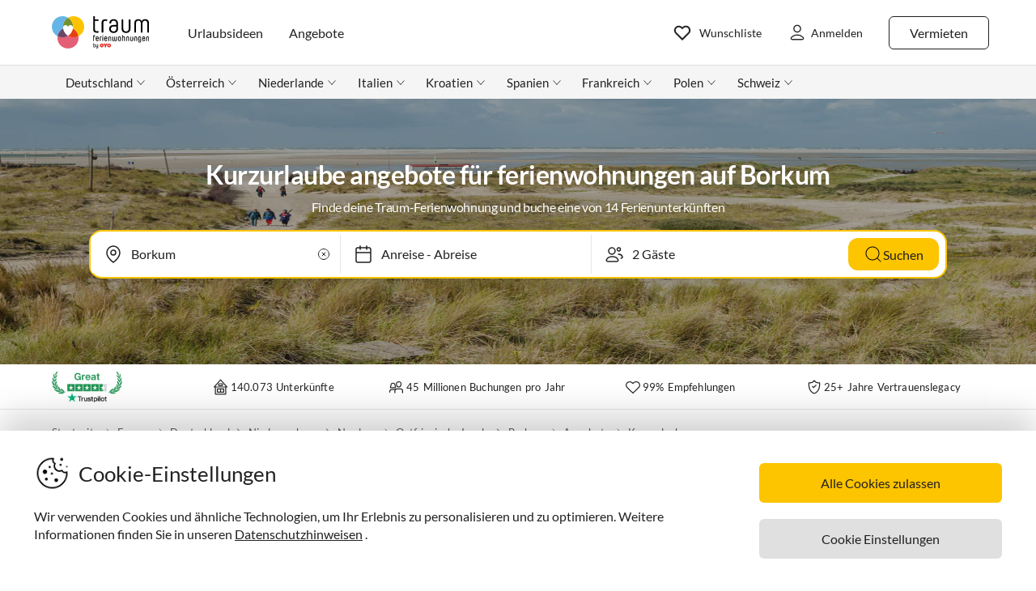

--- FILE ---
content_type: image/svg+xml
request_url: https://storage.googleapis.com/cms-production-bucket/instagram_instagram_0fb616237b_846ba8f5f8/instagram_instagram_0fb616237b_instagram_instagram_0fb616237b_846ba8f5f8.svg
body_size: 1011
content:
<svg height="32" viewBox="0 0 32 32" width="32" xmlns="http://www.w3.org/2000/svg"><path d="m16 7.729c-4.532 0-8.207 3.674-8.207 8.207s3.674 8.207 8.207 8.207c4.532 0 8.206-3.674 8.206-8.207-.009-4.529-3.678-8.197-8.206-8.207h-.001zm0 13.464c-2.904 0-5.257-2.354-5.257-5.257s2.354-5.257 5.257-5.257c2.904 0 5.257 2.354 5.257 5.257-.013 2.898-2.359 5.244-5.256 5.257zm10.386-13.656c0 1.027-.832 1.859-1.859 1.859s-1.859-.832-1.859-1.859.832-1.859 1.859-1.859 1.859.832 1.859 1.859zm2.949-4.808c-1.648-1.628-3.915-2.634-6.416-2.634-.111 0-.222.002-.332.006h.016-13.207c-5.578 0-9.296 3.719-9.296 9.296v13.144c-.004.101-.006.22-.006.34 0 2.546 1.031 4.851 2.699 6.52 1.665 1.552 3.907 2.505 6.372 2.505.104 0 .208-.002.311-.005h-.015 13.079c.094.003.205.005.316.005 2.478 0 4.734-.952 6.422-2.511l-.006.006c1.629-1.655 2.635-3.929 2.635-6.437 0-.127-.003-.252-.008-.378l.001.018v-13.207c.003-.088.005-.191.005-.294 0-2.476-.979-4.724-2.572-6.377l.003.003zm-.256 19.875c.003.066.004.144.004.222 0 1.744-.713 3.322-1.863 4.457l-.001.001c-1.165 1.038-2.709 1.673-4.402 1.673-.098 0-.195-.002-.292-.006h.014-13.079c-.083.004-.181.006-.278.006-1.692 0-3.237-.634-4.408-1.679l.007.006c-1.078-1.149-1.74-2.7-1.74-4.405 0-.119.003-.238.01-.355l-.001.016v-13.144c-.004-.089-.007-.194-.007-.299 0-1.697.662-3.24 1.741-4.385l-.003.003c1.15-1.039 2.682-1.675 4.363-1.675.112 0 .223.003.333.008l-.015-.001h13.207c.089-.004.194-.007.299-.007 1.697 0 3.24.662 4.385 1.741l-.003-.003c1.074 1.172 1.733 2.741 1.733 4.464 0 .054-.001.107-.002.16v-.008 13.207z"/></svg>

--- FILE ---
content_type: application/javascript; charset=utf-8
request_url: https://www.traum-ferienwohnungen.de/guest-website-frontend@v1-12-45/_next/static/chunks/2385-8279f7a432b9930c8f26.js
body_size: 14635
content:
"use strict";(self.webpackChunk_N_E=self.webpackChunk_N_E||[]).push([[2385],{27299:function(e,n,t){t.d(n,{Z:function(){return u}});var r=t(92809),i=t(10219),o=(t(67294),t(5152)),a=t(85893),c=["children"];function l(e,n){var t=Object.keys(e);if(Object.getOwnPropertySymbols){var r=Object.getOwnPropertySymbols(e);n&&(r=r.filter((function(n){return Object.getOwnPropertyDescriptor(e,n).enumerable}))),t.push.apply(t,r)}return t}function s(e){for(var n=1;n<arguments.length;n++){var t=null!=arguments[n]?arguments[n]:{};n%2?l(Object(t),!0).forEach((function(n){(0,r.Z)(e,n,t[n])})):Object.getOwnPropertyDescriptors?Object.defineProperties(e,Object.getOwnPropertyDescriptors(t)):l(Object(t)).forEach((function(n){Object.defineProperty(e,n,Object.getOwnPropertyDescriptor(t,n))}))}return e}var d=(0,o.default)((function(){return t.e(8456).then(t.t.bind(t,38456,23))}),{ssr:!0,loading:function(){return(0,a.jsx)("div",{children:"..."})},loadableGenerated:{webpack:function(){return[38456]},modules:["../components/app-components/dynamic-components/dynamic-markdown.tsx -> react-markdown"]}});function u(e){var n=e.children,t=(0,i.Z)(e,c);return(0,a.jsx)(d,s(s({},t),{},{children:n}))}},71810:function(e,n,t){t.d(n,{Q:function(){return c},x:function(){return l}});var r=t(85731),i="/assets/images/hero/home-hero-desktop.jpg",o="/assets/images/hero/home-hero-mobile.jpg",a="/assets/images/hero/default.jpg",c={smallMobile:(0,r.bv)("".concat(o,"?imwidth=320")),mobile:(0,r.bv)("".concat(o,"?imwidth=420")),tablet:(0,r.bv)("".concat(i,"?imwidth=760")),desktop:(0,r.bv)("".concat(i,"?imwidth=1024")),wideScreen:(0,r.bv)("".concat(i,"?imwidth=1200"))},l={smallMobile:(0,r.bv)("".concat(a,"?imwidth=320")),mobile:(0,r.bv)("".concat(a,"?imwidth=420")),tablet:(0,r.bv)("".concat(a,"?imwidth=760")),desktop:(0,r.bv)("".concat(a,"?imwidth=1024")),wideScreen:(0,r.bv)("".concat(a,"?imwidth=1200"))}},42441:function(e,n,t){t.d(n,{Z:function(){return re}});var r=t(67294),i=t(68721),o=t(11163),a=t(73266);var c=t(92809),l=t(30266),s=t(809),d=t.n(s),u=t(91288),m=t(3406),h=u.ZP.div.withConfig({displayName:"styles__SearchbarContainer",componentId:"sc-d2pvfy-0"})(["display:",";background-color:",";flex:1;max-height:4rem;height:4rem;width:85%;max-width:81.7rem;border-radius:1rem;box-shadow:0 0.375rem 1rem ",";justify-content:center;align-items:center;border:0.125rem solid ",";@media only screen and (max-width:","px){padding:0.5rem 0 0 0;max-height:fit-content;margin-bottom:0.7rem;width:100%;border:1px solid #d3d3d3;scroll-margin-top:70px;}"],(function(e){return e.theme.style.display.flex}),(function(e){return e.theme.colors.white}),(function(e){return e.theme.colors.tfwBlackOpacity10}),(function(e){return e.theme.colors.tfwYellow}),m.ai.max),p=u.ZP.div.withConfig({displayName:"styles__SearchbarContent",componentId:"sc-d2pvfy-1"})(["position:relative;display:flex;flex-direction:column;width:100%;max-width:",";align-items:center;padding:0 0.375rem;@media only screen and (min-width:","px){flex-direction:row;gap:0.5rem;padding:0;}"],(function(e){return e.maxWidth||"100%"}),m.ai.max),f=u.ZP.button.withConfig({displayName:"styles__SearchButton",componentId:"sc-d2pvfy-2"})(["display:none;align-items:center;justify-content:center;gap:0.5rem;padding:",";background-color:",";border:none;border-radius:0.75rem;cursor:pointer;font-weight:",";font-size:",";color:",";white-space:nowrap;margin:",";min-width:7rem;min-height:2.5rem;@media only screen and (min-width:","px){display:flex;}span{display:none;}@media only screen and (min-width:1024px){span{display:inline;}}&:disabled{opacity:0.6;cursor:not-allowed;}&:hover:not(:disabled){background-color:",";}svg{width:1.5rem;height:1.5rem;}"],(function(e){return e.padding||"".concat(e.theme.spacing.small," ").concat(e.theme.spacing.large)}),(function(e){return e.theme.colors.tfwYellow}),(function(e){return e.theme.typography.font.weight.semiBold}),(function(e){return e.theme.typography.font.size.medium}),(function(e){return e.theme.colors.tfwBlack87}),(function(e){return e.showMainSearchBar?"0.5rem":"0"}),m.ai.max,(function(e){return e.theme.colors.tfwYellowDark})),g=u.ZP.button.withConfig({displayName:"styles__SubmitButton",componentId:"sc-d2pvfy-3"})(["display:flex;align-self:stretch;padding:",";background-color:",";border:none;border-radius:0.5rem;cursor:pointer;font-weight:",";font-size:",";color:",";justify-content:center;align-items:center;margin:0.75rem 0.5625rem;@media only screen and (min-width:","px){display:none;}&:disabled{opacity:0.6;cursor:not-allowed;}&:hover:not(:disabled){background-color:",";}"],(function(e){return e.theme.spacing.medium}),(function(e){return e.theme.colors.tfwYellow}),(function(e){return e.theme.typography.font.weight.semiBold}),(function(e){return e.theme.typography.font.size.medium}),(function(e){return e.theme.colors.tfwBlack87}),m.ai.max,(function(e){return e.theme.colors.tfwYellowDark})),y=u.ZP.div.withConfig({displayName:"styles__StickyContainer",componentId:"sc-d2pvfy-4"})(["display:flex;flex-direction:row;background-color:",";position:fixed;top:0;left:0;right:0;z-index:999;align-items:center;justify-content:center;margin:0 auto;padding:"," ",";box-shadow:0 0.5rem 1rem ",";"],(function(e){return e.theme.colors.white}),(function(e){return e.theme.spacing.medium}),(function(e){return e.theme.spacing.medium}),(function(e){return e.theme.colors.tfwBlackOpacity10})),w=u.ZP.div.withConfig({displayName:"styles__StickySearchbarContainer",componentId:"sc-d2pvfy-5"})(["display:flex;flex-direction:row;gap:2rem;align-items:center;justify-content:space-between;width:100%;max-width:1200px;"]),v=u.ZP.div.withConfig({displayName:"styles__Spinner",componentId:"sc-d2pvfy-6"})(["width:1.25rem;height:1.25rem;border:0.125rem solid ",";border-top-color:transparent;border-radius:50%;animation:spin 0.6s linear infinite;@keyframes spin{to{transform:rotate(360deg);}}"],(function(e){return e.theme.colors.tfwBlack87})),b=t(34515),x=t(33293),C=t(71943),k=t(11423),j=t(95493),O=t(78257),_=t(49226),P=t(26413),I=t(97124),S=t(96558),Z=t(85731),L=t(63555),D=t(31197),M=t(20385),N=t(62192),q=t(23279),E=t.n(q),R=t(15927),z=t(62786),T=t(58606),A=t(74209);var B=t(31496),W=t(85893);function H(e,n){var t=Object.keys(e);if(Object.getOwnPropertySymbols){var r=Object.getOwnPropertySymbols(e);n&&(r=r.filter((function(n){return Object.getOwnPropertyDescriptor(e,n).enumerable}))),t.push.apply(t,r)}return t}function V(e){for(var n=1;n<arguments.length;n++){var t=null!=arguments[n]?arguments[n]:{};n%2?H(Object(t),!0).forEach((function(n){(0,c.Z)(e,n,t[n])})):Object.getOwnPropertyDescriptors?Object.defineProperties(e,Object.getOwnPropertyDescriptors(t)):H(Object(t)).forEach((function(n){Object.defineProperty(e,n,Object.getOwnPropertyDescriptor(t,n))}))}return e}var F=function(e){return(0,W.jsx)("svg",V(V({},e),{},{children:(0,W.jsx)("path",{fillRule:"evenodd",clipRule:"evenodd",d:"M11 3.5C6.85786 3.5 3.5 6.85786 3.5 11C3.5 15.1421 6.85786 18.5 11 18.5C13.0368 18.5 14.8839 17.6881 16.2354 16.3703C16.253 16.3443 16.2734 16.3195 16.2964 16.2964C16.3195 16.2734 16.3443 16.253 16.3703 16.2354C17.6881 14.8839 18.5 13.0368 18.5 11C18.5 6.85786 15.1421 3.5 11 3.5ZM17.3536 16.6465C18.6889 15.1451 19.5 13.1673 19.5 11C19.5 6.30558 15.6944 2.5 11 2.5C6.30558 2.5 2.5 6.30558 2.5 11C2.5 15.6944 6.30558 19.5 11 19.5C13.1673 19.5 15.1451 18.6889 16.6465 17.3536L20.6464 21.3536C20.8417 21.5488 21.1583 21.5488 21.3536 21.3536C21.5488 21.1583 21.5488 20.8417 21.3536 20.6464L17.3536 16.6465Z"})}))};F.defaultProps={width:"24",height:"24",viewBox:"0 0 24 24",fill:"#000000",xmlns:"http://www.w3.org/2000/svg"};var $,G=function(e){var n=e.location,t=e.arrivalDate,i=e.departureDate,o=e.adultsCount,a=e.childrenCount,c=e.onLocationChange,s=e.onArrivalDateChange,m=e.onDepartureDateChange,q=e.onAdultsCountChange,H=e.onChildrenCountChange,V=e.petsAllowed,$=void 0!==V&&V,G=e.isSticky,J=void 0!==G&&G,U=e.logo,K=e.maxWidth,Y=e.showMainSearchBar,Q=void 0!==Y&&Y,X=(0,_.I0)(),ee=(0,P.a)().getSearchUrl,ne=(0,b.$)().t,te=(0,r.useContext)(u.Ni),re=function(e){var n=e.location,t=e.arrivalDate,i=e.departureDate,o=e.adultsCount,a=e.childrenCount,c=e.onLocationChange,s=e.onArrivalDateChange,u=e.onDepartureDateChange,m=e.onAdultsCountChange,h=e.onChildrenCountChange,p=(0,R.y)(!1),f=p.isOpen,g=p.onOpen,y=p.onClose,w=(0,R.y)(!1),v=w.isOpen,b=w.onOpen,x=w.onClose,C=(0,R.y)(!1),k=C.isOpen,O=C.onOpen,_=C.onClose,I=(0,r.useState)(""),S=I[0],L=I[1],D=(0,r.useState)(!1),N=D[0],q=D[1],B=(0,T.a)().format,W=(0,P.a)().getSearchUrl,H=(0,r.useState)(n.search),V=H[0],F=H[1],$=(0,r.useMemo)((function(){return E()((function(e,n){c(n.search!==e?{regionId:null,search:e}:n)}),150)}),[c]);(0,r.useEffect)((function(){return function(){$.cancel()}}),[$]),(0,r.useEffect)((function(){F(n.search)}),[n.search]);var G=(0,r.useCallback)((function(){L(""),(0,A.c)((function(){g()}))}),[g]),J=(0,r.useCallback)((function(e){F(e),$(e,n)}),[n,$]),U=(0,r.useCallback)((function(e){J(e),y(),t&&i||b()}),[J,t,i,y,b]),K=(0,r.useCallback)((function(e){c({search:e.title,regionId:e.regionId}),t&&i||b()}),[t,i,c,b]),Y=(0,r.useCallback)(function(){var e=(0,l.Z)(d().mark((function e(t){var r,i,o,a,l,p;return d().wrap((function(e){for(;;)switch(e.prev=e.next){case 0:return r=t.search,i=t.arrival,o=t.departure,a=t.adults,l=t.children,q(!0),c({regionId:null,search:r}),s(i),u(o),m(a),h(l),e.prev=7,e.next=10,W((0,M.l$)(window.location.href),{regionId:n.regionId,search:r,arrival:(0,Z.vE)(i),departure:(0,Z.vE)(o),adults:a,children:l});case 10:p=e.sent,q(!1),window.location.href="".concat(window.location.origin).concat(p),e.next=19;break;case 15:e.prev=15,e.t0=e.catch(7),q(!1),console.error("Search URL generation failed:",e.t0);case 19:case"end":return e.stop()}}),e,null,[[7,15]])})));return function(n){return e.apply(this,arguments)}}(),[c,s,u,m,h,n.regionId,W]),Q=(0,r.useCallback)((function(e,n){e&&setTimeout((function(){var t=B(e,"dd.MM.yyyy"),r=B(e,"yyyy-MM-dd");j.Z.trackEvent({event:"datepicker_select",eventScope:"dates[form_date_from]",eventValue:t}),j.Z.trackEvent({action:"searchbox_add_arrival",category:"searchbox",label:r}),n&&j.Z.trackEvent({eventAction:"entered_arrival_and_departure",eventLabel:"tbd"})}),0)}),[B]),X=(0,r.useCallback)((function(e,n){n&&setTimeout((function(){var t=B(n,"dd.MM.yyyy"),r=B(n,"yyyy-MM-dd");j.Z.trackEvent({event:"datepicker_select",eventScope:"dates[form_date_to]",eventValue:t}),j.Z.trackEvent({action:"searchbox_add_departure",category:"searchbox",label:r}),e&&j.Z.trackEvent({eventAction:"entered_arrival_and_departure",eventLabel:"tbd"})}),0)}),[B]),ee=(0,r.useCallback)((function(e){u(e),X(t,e),e&&x()}),[t,u,X,x]),ne=(0,r.useCallback)((function(){k||j.Z.trackEvent({event:z.N.searchBarSection.CLICK_PERS_FILTER,eventLabel:"searchbar"}),O()}),[k,O]),te=(0,r.useCallback)((function(){k&&j.Z.trackEvent({event:z.N.searchBarSection.SENT_PERS_FILTER,eventLabel:"searchbar",eventValue:"adults=".concat(o," kids=").concat(a)}),_()}),[k,o,a,_]);return{isLocationPickerOpen:f,isDatePickerOpen:v,isGuestPickerOpen:k,onLocationPickerClose:y,onDatePickerClose:x,onGuestPickerClose:_,onLocationPickerOpen:g,onDatePickerOpen:b,onGuestPickerOpen:O,locationPickerError:S,setLocationPickerError:L,isSubmitting:N,setIsSubmitting:q,localSearch:V,handleLocationPickerOpen:G,handleLocationInputChange:J,handleLocationInputSelect:U,handleLocationItemSelect:K,handleHistoryItemSelect:Y,handleGuestPickerOpen:ne,handleGuestPickerClose:te,trackArrivalDateChange:Q,trackDepartureDateChange:X,handleDepartureDateChange:ee}}({location:n,arrivalDate:t,departureDate:i,adultsCount:o,childrenCount:a,onLocationChange:c,onArrivalDateChange:s,onDepartureDateChange:m,onAdultsCountChange:q,onChildrenCountChange:H}),ie=re.isLocationPickerOpen,oe=re.isDatePickerOpen,ae=re.isGuestPickerOpen,ce=re.onLocationPickerClose,le=re.onDatePickerClose,se=re.onDatePickerOpen,de=re.locationPickerError,ue=re.setLocationPickerError,me=re.isSubmitting,he=re.setIsSubmitting,pe=re.handleLocationPickerOpen,fe=re.handleLocationInputChange,ge=re.handleLocationInputSelect,ye=re.handleLocationItemSelect,we=re.handleHistoryItemSelect,ve=re.handleGuestPickerOpen,be=re.handleGuestPickerClose,xe=re.trackArrivalDateChange,Ce=re.trackDepartureDateChange,ke=re.handleDepartureDateChange,je=re.localSearch,Oe=(0,r.useCallback)((0,l.Z)(d().mark((function e(){var r,c,l;return d().wrap((function(e){for(;;)switch(e.prev=e.next){case 0:if(""!==n.search.trim()){e.next=3;break}return ue(ne("locationPickerError")),e.abrupt("return");case 3:return he(!0),r=(0,Z.vE)(t),c=(0,Z.vE)(i),j.Z.trackEvent({action:L.mt.searchSection.searchBox.CLICK_SEARCH,category:D.xE.searchSection.SEARCH_BOX,label:n.search,ga_custom_param_arrival:r,ga_custom_param_departure:c,ga_custom_param_person:o+a}),j.Z.trackEvent({event:L.mt.searchSection.searchBox.SEARCH,eventValue:n.search}),(0,A.c)((function(){X((0,I.c)((0,S.fV)(t,i,o,a,n.search))),(0,N.Z)(r,c,o,a,n.search)})),e.prev=9,e.next=12,ee((0,M.l$)(window.location.href),{regionId:n.regionId,search:n.search,arrival:r,departure:c,adults:o,children:a});case 12:l=e.sent,he(!1),window.location.href="".concat(window.location.origin).concat(l),e.next=21;break;case 17:e.prev=17,e.t0=e.catch(9),he(!1),console.error("Search URL generation failed:",e.t0);case 21:case"end":return e.stop()}}),e,null,[[9,17]])}))),[n,t,i,o,a,X,ee,ne,he,ue]),_e=(0,W.jsx)(h,{children:(0,W.jsxs)(p,{maxWidth:K,children:[(0,W.jsx)(k.Z,{isOpen:ie,onOpen:pe,onClose:ce,locationInput:je,onLocationInputChange:fe,onLocationInputSelect:ge,onLocationItemSelect:ye,onHistoryItemSelect:we,error:de,mode:O.w.WIDGET,border:Q?"border-right: ".concat(te.typography.border.width.xxxThin," solid ").concat(te.colors.tfwBlackOpacity10,";\n                               @media only screen and (max-width: 767px) {\n                                   border-right: none;\n                                   border-bottom: ").concat(te.typography.border.width.xxxThin," dotted ").concat(te.colors.tfwBlackOpacity10,";\n                               }"):"@media only screen and (max-width: 767px) {\n                                   border-bottom: ".concat(te.typography.border.width.xxxThin," dotted ").concat(te.colors.tfwBlackOpacity10,";\n                               }")}),(0,W.jsx)(C.Z,{isOpen:oe,onOpen:se,onClose:le,startDate:t,endDate:i,onStartDateChange:s,onEndDateChange:ke,trackStartDateChange:xe,trackEndDateChange:Ce,showInputInModal:!0,border:Q?"border-right: ".concat(te.typography.border.width.xxxThin," solid ").concat(te.colors.tfwBlackOpacity10,";\n                               @media only screen and (max-width: 767px) {\n                                   border-right: none;\n                                   border-bottom: ").concat(te.typography.border.width.xxxThin," dotted ").concat(te.colors.tfwBlackOpacity10,";\n                               }"):"@media only screen and (max-width: 767px) {\n                                   border-bottom: ".concat(te.typography.border.width.xxxThin," dotted ").concat(te.colors.tfwBlackOpacity10,";\n                               }")}),(0,W.jsx)(x.Z,{isOpen:ae,onOpen:ve,onClose:be,adultsCount:o,childrenCount:a,onAdultsCountChange:q,onChildrenCountChange:H,petsAllowed:$,showInputInModal:!0,border:Q?"border: none;":void 0}),(0,W.jsx)(f,{padding:te.spacing.xSmall+" "+te.spacing.medium,onClick:Oe,showMainSearchBar:Q,disabled:me,children:me?(0,W.jsx)(v,{}):(0,W.jsxs)(W.Fragment,{children:[(0,W.jsx)(F,{alt:ne("search")}),(0,W.jsx)("span",{children:ne("search")})]})}),(0,W.jsx)(g,{onClick:Oe,disabled:me,children:me?(0,W.jsx)(v,{}):ne("searchButtonText")})]})});return J?(0,W.jsx)(y,{children:(0,W.jsxs)(w,{children:[!!U&&(0,W.jsx)(B.Z,{logo:U}),_e]})}):_e},J=(0,r.memo)(G),U=function(e){var n=e.initialLocation,t=e.logo,i=e.isSticky,c=e.showMainSearchBar,l=void 0===c||c,s=e.petsAllowed,d=void 0!==s&&s,u=function(e){var n=e.query,t=e.location,i=void 0===t?"":t,o=(0,a.Z)({query:n,location:i}),c=o.searchbar,l=o.updateSearchbar,s=(0,r.useMemo)((function(){return{regionId:null,search:c.location}}),[c.location]),d=(0,r.useCallback)((function(e){return l("location",e.search)}),[l]),u=(0,r.useCallback)((function(e){return l("arrival",e)}),[l]),m=(0,r.useCallback)((function(e){return l("departure",e)}),[l]),h=(0,r.useCallback)((function(e){return l("adults",e)}),[l]),p=(0,r.useCallback)((function(e){return l("kids",e)}),[l]);return{searchbar:c,locationValue:s,onLocationChange:d,onArrivalDateChange:u,onDepartureDateChange:m,onAdultsCountChange:h,onChildrenCountChange:p}}({query:(0,o.useRouter)().query,location:n}),m=u.searchbar,h=u.locationValue,p=u.onLocationChange,f=u.onArrivalDateChange,g=u.onDepartureDateChange,y=u.onAdultsCountChange,w=u.onChildrenCountChange;return(0,W.jsx)(J,{location:h,arrivalDate:m.arrival,departureDate:m.departure,adultsCount:m.adults,childrenCount:m.kids,onLocationChange:p,onArrivalDateChange:f,onDepartureDateChange:g,onAdultsCountChange:y,onChildrenCountChange:w,petsAllowed:d,showMainSearchBar:l,isSticky:i,logo:t})},K=(0,r.memo)(U),Y=u.ZP.section.withConfig({displayName:"styles__Container",componentId:"sc-1ueeau2-0"})(["width:100%;background-repeat:no-repeat;background-position:top center;background-size:100% 67%;@media only screen and (max-width:479px){","}@media only screen and (min-width:480px) and (max-width:","px){","}@media only screen and (min-width:","px) and (max-width:","px){background-size:100% 100%;height:20rem;","}@media only screen and (min-width:","px) and (max-width:","px){background-size:100% 100%;height:20.5rem;","}@media only screen and (min-width:","px){background-size:100% 100%;height:20.5rem;","}"],(function(e){var n=e.backgroundImages,t=e.hasOverlay;return n.smallMobile&&(0,u.iv)(["background-image:",";"],t?"linear-gradient(rgba(33, 33, 33, 0.4), rgba(33, 33, 33, 0.4)), linear-gradient(to bottom, transparent 0%, transparent 75%, rgba(255, 255, 255, 0.8) 100%), url('".concat(n.smallMobile,"')"):"linear-gradient(to bottom, transparent 0%, transparent 75%, rgba(255, 255, 255, 0.8) 100%), url('".concat(n.smallMobile,"')"))}),m.ai.max,(function(e){var n=e.backgroundImages,t=e.hasOverlay;return n.mobile&&(0,u.iv)(["background-image:",";"],t?"linear-gradient(rgba(33, 33, 33, 0.4), rgba(33, 33, 33, 0.4)), linear-gradient(to bottom, transparent 0%, transparent 75%, rgba(255, 255, 255, 0.8) 100%), url('".concat(n.mobile,"')"):"linear-gradient(to bottom, transparent 0%, transparent 75%, rgba(255, 255, 255, 0.8) 100%), url('".concat(n.mobile,"')"))}),m.Mq.min,m.Mq.max,(function(e){var n=e.backgroundImages,t=e.hasOverlay;return n.tablet&&(0,u.iv)(["background-image:",";"],t?"linear-gradient(rgba(33, 33, 33, 0.4), rgba(33, 33, 33, 0.4)), url('".concat(n.tablet,"')"):"url('".concat(n.tablet,"')"))}),m.gv.min,(null!==($=null===m.oW||void 0===m.oW?void 0:m.oW.min)&&void 0!==$?$:1276)-1,(function(e){var n=e.backgroundImages,t=e.hasOverlay;return n.desktop&&(0,u.iv)(["background-image:",";"],t?"linear-gradient(rgba(33, 33, 33, 0.4), rgba(33, 33, 33, 0.4)), url('".concat(n.desktop,"')"):"url('".concat(n.desktop,"')"))}),m.oW.min,(function(e){var n=e.backgroundImages,t=e.hasOverlay;return n.wideScreen&&(0,u.iv)(["background-image:",";"],t?"linear-gradient(rgba(33, 33, 33, 0.4), rgba(33, 33, 33, 0.4)), url('".concat(n.wideScreen,"')"):"url('".concat(n.wideScreen,"')"))})),Q=u.ZP.div.withConfig({displayName:"styles__ContentWrapper",componentId:"sc-1ueeau2-1"})(["position:relative;display:flex;flex:1;flex-direction:column;width:100%;align-items:center;padding:0 1rem;line-height:1.6;@media only screen and (max-width:","px){align-items:center;}@media only screen and (min-width:","px){top:1.875rem;padding:0.625rem 1rem;bottom:3rem;justify-content:",";}@media only screen and (min-width:","px){top:4rem;}"],m.ai.max,m.Mq.min,(function(e){return e.theme.style.justifyContent.center}),m.gv.min),X=u.ZP.span.withConfig({displayName:"styles__SubtitleWrapper",componentId:"sc-1ueeau2-2"})(["display:block;text-align:center;width:100%;font-family:",";font-size:1rem;color:",";line-height:1.5rem;margin-bottom:",";@media (min-width:","px){padding:0 1.5rem;font-feature-settings:'ordn' on;}@media (min-width:","px){max-width:61.875rem;margin:0 1.875rem 1rem;letter-spacing:-0.021875rem;}@media (max-width:","px){text-align:center;}"],(function(e){return e.theme.typography.font.family.lato}),(function(e){var n=e.theme;return e.textColor||n.colors.tfwBlack87}),(function(e){return e.theme.spacing.large}),m.Mq.min,m.gv.min,m.ai.max),ee=u.ZP.h1.withConfig({displayName:"styles__TitleWrapper",componentId:"sc-1ueeau2-3"})(["display:block;text-align:center;width:100%;margin-top:",";margin-bottom:",";color:",";font-family:",";font-size:2rem;font-weight:600;line-height:1.875rem;@media (min-width:","px){letter-spacing:-0.05rem;width:100%;margin:"," 3.375rem 0.5rem;font-size:2rem;line-height:2.5rem;}@media (min-width:","px){max-width:61.875rem;margin:0 1.875rem 0.5rem;letter-spacing:-0.03125rem;}@media (max-width:","px){text-align:center;font-size:1.25rem;}"],(function(e){return e.theme.spacing.xLarge}),(function(e){return e.theme.spacing.xSmall}),(function(e){var n=e.theme;return e.textColor||n.colors.tfwBlack87}),(function(e){return e.theme.typography.font.family.lato}),m.Mq.min,(function(e){return e.theme.spacing.large}),m.gv.min,m.ai.max),ne=t(77906),te=(0,r.forwardRef)((function(e,n){var t=e.title,o=e.subtitle,a=e.backgroundImages,c=e.logo,l=e.textColor,s=e.hasOverlay,d=e.initialLocation,u=(0,r.useContext)(i.Z),m=u.isDesktop,h=u.isTablet,p=(0,r.useRef)(null),f=(0,ne.o)(p,m||h),g=(0,r.useCallback)((function(e){p.current=e,"function"===typeof n?n(e):n&&(n.current=e)}),[n]);return(0,W.jsx)(Y,{backgroundImages:a,hasOverlay:s,children:(0,W.jsxs)(Q,{ref:g,children:[(0,W.jsx)(ee,{textColor:l,children:t}),(0,W.jsx)(X,{textColor:l,children:o}),(0,W.jsx)(K,{initialLocation:d,isSticky:f,logo:c,showMainSearchBar:!0,petsAllowed:!1})]})})}));te.displayName="CommonHeroSection";var re=(0,r.memo)(te)},58631:function(e,n,t){t.d(n,{p:function(){return g},L:function(){return y}});var r,i,o,a,c,l=t(3406),s=t(96558),d=t(71810),u=null!==(r=null===l.ai||void 0===l.ai?void 0:l.ai.max)&&void 0!==r?r:767,m=null!==(i=null===l.Mq||void 0===l.Mq?void 0:l.Mq.min)&&void 0!==i?i:768,h=null!==(o=null===l.Mq||void 0===l.Mq?void 0:l.Mq.max)&&void 0!==o?o:1023,p=null!==(a=null===l.gv||void 0===l.gv?void 0:l.gv.min)&&void 0!==a?a:1024,f=null!==(c=null===l.oW||void 0===l.oW?void 0:l.oW.min)&&void 0!==c?c:1276,g=function(e){var n,t,r,i,o,a=e.slide;return null!==a&&void 0!==a&&a.image?{smallMobile:null!==(n=(0,s.Jn)("small-mobile",a))&&void 0!==n?n:d.x.smallMobile,mobile:null!==(t=(0,s.Jn)("medium-mobile",a))&&void 0!==t?t:d.x.mobile,tablet:null!==(r=(0,s.Jn)("large-mobile",a))&&void 0!==r?r:d.x.tablet,desktop:null!==(i=(0,s.Jn)("desktop",a))&&void 0!==i?i:d.x.desktop,wideScreen:null!==(o=(0,s.Jn)("wide-screen",a))&&void 0!==o?o:d.x.wideScreen}:d.x},y=function(e){var n=[];return e.smallMobile&&n.push({href:e.smallMobile,fetchpriority:"high",media:"(max-width: 479px)"}),e.mobile&&n.push({href:e.mobile,fetchpriority:"high",media:"(min-width: 480px) and (max-width: ".concat(u,"px)")}),e.tablet&&n.push({href:e.tablet,fetchpriority:"high",media:"(min-width: ".concat(m,"px) and (max-width: ").concat(h,"px)")}),e.desktop&&n.push({href:e.desktop,fetchpriority:"high",media:"(min-width: ".concat(p,"px) and (max-width: ").concat(f-1,"px)")}),e.wideScreen&&n.push({href:e.wideScreen,fetchpriority:"high",media:"(min-width: ".concat(f,"px)")}),n}},99371:function(e,n,t){t.d(n,{_v:function(){return a},JF:function(){return c},Kl:function(){return l}});var r=t(91288),i=t(28777),o=t(3406),a=r.ZP.div.withConfig({displayName:"styles__SliderContainer",componentId:"sc-9vioax-0"})((function(e){var n=e.theme;return(0,r.iv)(["position:relative;max-width:fit-content;margin-top:",";"],n.spacing.xSmall)})),c=(0,r.ZP)(i.sj).withConfig({displayName:"styles__StyledCarouselProvider",componentId:"sc-9vioax-1"})(["width:100%;margin:",";li{list-style:none;}touch-action:pan-y;"],(function(e){var n=e.margin;return n||0})),l=(0,r.ZP)(i.iR).withConfig({displayName:"styles__StyledSlider",componentId:"sc-9vioax-2"})((function(e){var n=e.$transitionTime;return(0,r.iv)(["overflow:hidden;ul{transition:transform ",";transition-timing-function:cubic-bezier(0.645,0.045,0.355,1);will-change:transform;}& .carousel__slider-tray.carousel__slider-tray--horizontal{gap:1rem;padding:0 1rem;@media only screen and (min-width:","px){padding:0;}}"],n?"".concat(n,"s"):"0.5s",o.gv.min)}))},59442:function(e,n,t){t.d(n,{Z:function(){return _}});var r=t(67294),i=t(34515),o=t(92809),a=t(91288),c=t(34245),l=t(3406),s=t(85893);function d(e,n){var t=Object.keys(e);if(Object.getOwnPropertySymbols){var r=Object.getOwnPropertySymbols(e);n&&(r=r.filter((function(n){return Object.getOwnPropertyDescriptor(e,n).enumerable}))),t.push.apply(t,r)}return t}function u(e){for(var n=1;n<arguments.length;n++){var t=null!=arguments[n]?arguments[n]:{};n%2?d(Object(t),!0).forEach((function(n){(0,o.Z)(e,n,t[n])})):Object.getOwnPropertyDescriptors?Object.defineProperties(e,Object.getOwnPropertyDescriptors(t)):d(Object(t)).forEach((function(n){Object.defineProperty(e,n,Object.getOwnPropertyDescriptor(t,n))}))}return e}var m=function(e){return(0,s.jsx)("svg",u(u({},e),{},{children:(0,s.jsx)("path",{d:"m15.993 23.254c-.223 0-.423-.097-.561-.252l-.001-.001-11.5-13c-.113-.13-.182-.302-.182-.489 0-.414.336-.75.75-.75.219 0 .417.094.554.245l.001.001 10.938 12.365 10.938-12.365c.138-.16.342-.261.568-.261.414 0 .75.336.75.75 0 .195-.074.372-.196.505l.001-.001-11.5 13c-.138.155-.338.253-.562.253z"})}))};m.defaultProps={height:"32",viewBox:"0 0 32 32",width:"32",xmlns:"http://www.w3.org/2000/svg"};var h=a.ZP.div.withConfig({displayName:"styles__MegarbarWrapper",componentId:"sc-1xf7h92-0"})(["background-color:#f5f5f5;"]),p=a.ZP.nav.withConfig({displayName:"styles__MegaBarContainer",componentId:"sc-1xf7h92-1"})(["display:none;width:100%;height:2.625rem;background-color:#f5f5f5;align-items:center;border-top:1px solid #e0e0e0;@media (min-width:","px){display:flex;max-width:83rem;margin:0 auto;padding:0 1.8rem;}@media only screen and (min-width:","px){display:flex;max-width:83rem;margin:0 auto;padding:0 4.25rem;}"],l.gv.min,l.oW.min),f=a.ZP.ul.withConfig({displayName:"styles__CountryList",componentId:"sc-1xf7h92-2"})(["display:flex;align-items:center;gap:0.75rem;list-style:none;"]),g=(0,a.ZP)(c.Z).withConfig({displayName:"styles__SeoHref",componentId:"sc-1xf7h92-3"})(["text-decoration:none;"]),y=(0,a.ZP)(m).withConfig({displayName:"styles__ArrowIcon",componentId:"sc-1xf7h92-4"})(["margin-left:0.25rem;transition:transform 0.3s ease;width:0.75rem;height:0.75rem;"]),w=a.ZP.li.withConfig({displayName:"styles__MegaDropdownContainer",componentId:"sc-1xf7h92-5"})(["position:relative;&:nth-child(n + 8){display:none;}&:hover > div:last-child{opacity:1;visibility:visible;transform:translateY(0);}&:hover svg{transform:rotate(180deg);}@media only screen and (min-width:","px){&:nth-child(n + 8){display:list-item;}&:nth-child(n + 10){display:none;}}"],l.oW.min),v=a.ZP.button.withConfig({displayName:"styles__CountryTrigger",componentId:"sc-1xf7h92-6"})((function(e){var n=e.theme;return(0,a.iv)(["cursor:pointer;display:flex;align-items:center;border:none;padding:0.6rem 0.8rem;font-size:1rem;transition:background-color 0.2s ease,color 0.2s ease;border-radius:0.25rem;&:hover{background-color:",";color:",";}"],n.colors.white,n.colors.tfwBlack87)})),b=a.ZP.div.withConfig({displayName:"styles__CountryDropdown",componentId:"sc-1xf7h92-7"})(["position:absolute;top:100%;left:0;transform:translateY(0.625rem);background-color:#fff;box-shadow:0 0.25rem 1.5rem rgba(0,0,0,0.1);border-radius:0.375rem;min-width:15.6rem;z-index:10;opacity:0;visibility:hidden;transition:opacity 0.25s ease,transform 0.25s ease,visibility 0.25s ease;"]),x=a.ZP.h4.withConfig({displayName:"styles__DropdownRegionHeading",componentId:"sc-1xf7h92-8"})(["font-size:1.1rem;font-weight:600;margin:0;padding:1rem 1.5rem 0.5rem;"]),C=a.ZP.ul.withConfig({displayName:"styles__RegionsList",componentId:"sc-1xf7h92-9"})(["display:flex;flex-direction:column;list-style:none;"]),k=a.ZP.li.withConfig({displayName:"styles__RegionItem",componentId:"sc-1xf7h92-10"})((function(e){var n=e.theme;return(0,a.iv)(["font-size:0.95rem;padding:0.65rem 1.5rem;transition:background-color 0.2s ease;a{text-decoration:none;color:inherit;}&:hover{background-color:",";}"],n.colors.tfwBlack12)})),j=a.ZP.span.withConfig({displayName:"styles__CountryName",componentId:"sc-1xf7h92-11"})(["font-weight:500;font-size:0.95rem;"]),O=function(e){var n=e.megabar,t=(0,i.$)().t;return 0===n.countries.length?null:(0,s.jsx)(h,{children:(0,s.jsx)(p,{children:(0,s.jsx)(f,{children:n.countries.map((function(e){return(0,s.jsxs)(w,{children:[(0,s.jsxs)(v,{children:[(0,s.jsx)(g,{href:e.link,children:(0,s.jsx)(j,{children:e.name})}),(0,s.jsx)(y,{})]}),(0,s.jsxs)(b,{children:[(0,s.jsx)(x,{children:t("popularPlaces")}),(0,s.jsx)(C,{children:e.regions.map((function(e){return(0,s.jsx)(g,{href:e.link,children:(0,s.jsx)(k,{children:e.name})},e.name)}))})]})]},"".concat(e.name))}))})})})},_=r.memo(O)},95726:function(e,n,t){t.d(n,{Z:function(){return F}});var r=t(92809),i=t(67294),o=t(50863),a=t(34515),c=t(95493),l=t(81385),s=t(80318),d=t(70131),u={root:null,threshold:.99,triggerOnce:!0},m=t(67142),h=t(81749),p=t(27361),f=t.n(p),g=t(91288),y=t(3406),w=t(34245),v=g.ZP.div.withConfig({displayName:"styles__Container",componentId:"sc-lziqfg-0"})(["margin-top:0.5rem;cursor:pointer;height:100%;border-radius:0.5rem;display:flex;flex-direction:column;"]),b=g.ZP.div.withConfig({displayName:"styles__InnerContainer",componentId:"sc-lziqfg-1"})(["position:",";transition:box-shadow 200ms ease-out;padding:0.75rem;background-color:#f5f5f5;margin-right:1.25rem;height:100%;border-radius:0.5rem;display:flex;flex-direction:column;justify-content:space-between;@media only screen and (min-width:","px){padding:1rem;}@media only screen and (min-width:","px){max-width:23.9375rem;margin-right:0;}"],(function(e){return e.theme.style.position.relative}),y.Mq.min,y.gv.min),x=g.ZP.div.withConfig({displayName:"styles__TopContainer",componentId:"sc-lziqfg-2"})(["display:",";padding-bottom:1rem;border-bottom:1px dotted ",";"],(function(e){return e.theme.style.display.flex}),(function(e){return e.theme.colors.tfwBlackOpacity10})),C=g.ZP.div.withConfig({displayName:"styles__ImageContainer",componentId:"sc-lziqfg-3"})(["height:4.5rem !important;width:4.5rem !important;@media only screen and (min-width:","px){height:7rem !important;width:7rem !important;}img{border-radius:",";}"],y.Mq.min,(function(e){return e.theme.typography.border.radius.small})),k=g.ZP.div.withConfig({displayName:"styles__ApartmentInfoContainer",componentId:"sc-lziqfg-4"})(["display:",";flex-direction:",";margin-right:1rem;font-family:",";flex:1;width:66%;@media only screen and (min-width:","px){justify-content:flex-start;}"],(function(e){return e.theme.style.display.flex}),(function(e){return e.theme.style.flexDirection.column}),(function(e){return e.theme.typography.font.family.lato}),y.Mq.min),j=g.ZP.div.withConfig({displayName:"styles__ApartmentInnerContainer",componentId:"sc-lziqfg-5"})(["display:flex;flex:1;flex-direction:column;justify-content:space-between;"]),O=g.ZP.h3.withConfig({displayName:"styles__ApartmentTitle",componentId:"sc-lziqfg-6"})(["font-family:",";font-size:1rem;font-weight:700;line-height:1.375rem;margin:0.25rem 0 0;color:#282828;display:-webkit-box;-webkit-line-clamp:2;-webkit-box-orient:vertical;overflow:hidden;@media only screen and (min-width:","px){font-size:1.25rem;line-height:1.75rem;}"],(function(e){return e.theme.typography.font.family.lato}),y.Mq.min),_=(0,g.ZP)(w.Z).withConfig({displayName:"styles__RegionSeoHref",componentId:"sc-lziqfg-7"})(["font:inherit;text-decoration:none;color:#5f5f5f;"]),P=(0,g.ZP)(w.Z).withConfig({displayName:"styles__SeoHref",componentId:"sc-lziqfg-8"})(["font:inherit;text-decoration:none;"]),I=g.ZP.div.withConfig({displayName:"styles__IconContainer",componentId:"sc-lziqfg-9"})(["width:1rem;height:1rem;display:flex;justify-content:center;align-items:center;@media only screen and (min-width:","px){height:1.5rem;}"],y.Mq.min),S=g.ZP.span.withConfig({displayName:"styles__ApartmentRegion",componentId:"sc-lziqfg-10"})(["font-family:",";font-weight:500;font-size:0.6875rem;line-height:1rem;color:#5f5f5f;text-transform:uppercase;overflow:hidden;text-overflow:ellipsis;letter-spacing:0.4px;white-space:normal;"],(function(e){return e.theme.typography.font.family.lato})),Z=g.ZP.div.withConfig({displayName:"styles__RatingContainer",componentId:"sc-lziqfg-11"})(["display:flex;margin-top:0.75rem;"]),L=g.ZP.img.withConfig({displayName:"styles__StarIcon",componentId:"sc-lziqfg-12"})(["width:1rem;height:1rem;"]),D=g.ZP.div.withConfig({displayName:"styles__ApartmentRating",componentId:"sc-lziqfg-13"})(["display:flex;align-items:center;font-family:",";font-weight:400;font-size:0.75rem;line-height:1rem;margin-left:0.25rem;white-space:nowrap;overflow:",";text-overflow:ellipsis;"],(function(e){return e.theme.typography.font.family.lato}),(function(e){return e.theme.style.overflow.hidden})),M=g.ZP.div.withConfig({displayName:"styles__ReviewContainer",componentId:"sc-lziqfg-14"})(["flex:1;font-family:",";font-size:0.875rem;font-weight:400;line-height:1.375rem;margin:0.5rem 0;min-height:11rem;max-height:11rem;overflow:hidden;text-overflow:ellipsis;display:-webkit-box;-webkit-line-clamp:9;-webkit-box-orient:vertical;@media only screen and (min-width:","px){font-size:0.875rem;margin:1rem 0 0.5rem;line-height:22px;-webkit-line-clamp:8;}@media only screen and (min-width:","px){margin:0.75rem 0 1rem;}"],(function(e){return e.theme.typography.font.family.lato}),y.Mq.min,y.gv.min),N=g.ZP.p.withConfig({displayName:"styles__ReviewText",componentId:"sc-lziqfg-15"})(["margin:0;display:inline;color:#282828;"]),q=g.ZP.div.withConfig({displayName:"styles__FooterContainer",componentId:"sc-lziqfg-16"})(["display:",";min-height:2.5rem;max-height:2.5rem;justify-content:space-between;@media only screen and (min-width:","px){min-height:2rem;max-height:2rem;}"],(function(e){return e.theme.style.display.flex}),y.Mq.min),E=g.ZP.div.withConfig({displayName:"styles__ReviewerContainer",componentId:"sc-lziqfg-17"})(["font-family:",";display:flex;flex-direction:column;white-space:nowrap;overflow:",";text-overflow:ellipsis;@media only screen and (min-width:","px){width:auto;}"],(function(e){return e.theme.typography.font.family.lato}),(function(e){return e.theme.style.overflow.hidden}),y.Mq.min),R=g.ZP.div.withConfig({displayName:"styles__UserInfo",componentId:"sc-lziqfg-18"})(["font-size:0.875rem;font-weight:600;line-height:1.375rem;padding:0.5rem 0;white-space:nowrap;overflow:",";text-overflow:ellipsis;@media only screen and (min-width:","px){font-size:",";line-height:1.5rem;}"],(function(e){return e.theme.style.overflow.hidden}),y.Mq.min,(function(e){return e.theme.typography.font.size.medium})),z=t(85677),T=t(74209),A=t(85893);function B(e,n){var t=Object.keys(e);if(Object.getOwnPropertySymbols){var r=Object.getOwnPropertySymbols(e);n&&(r=r.filter((function(n){return Object.getOwnPropertyDescriptor(e,n).enumerable}))),t.push.apply(t,r)}return t}function W(e){for(var n=1;n<arguments.length;n++){var t=null!=arguments[n]?arguments[n]:{};n%2?B(Object(t),!0).forEach((function(n){(0,r.Z)(e,n,t[n])})):Object.getOwnPropertyDescriptors?Object.defineProperties(e,Object.getOwnPropertyDescriptors(t)):B(Object(t)).forEach((function(n){Object.defineProperty(e,n,Object.getOwnPropertyDescriptor(t,n))}))}return e}var H=function(e){return(0,A.jsx)("svg",W(W({},e),{},{children:(0,A.jsx)("path",{d:"M8.00004 1.33325L10.06 5.50659L14.6667 6.17992L11.3334 9.42659L12.12 14.0133L8.00004 11.8466L3.88004 14.0133L4.66671 9.42659L1.33337 6.17992L5.94004 5.50659L8.00004 1.33325Z",fill:"#FDC400",stroke:"#FDC400",strokeLinecap:"round",strokeLinejoin:"round"})}))};H.defaultProps={width:"16",height:"15",viewBox:"0 0 16 15",fill:"none",xmlns:"http://www.w3.org/2000/svg"};var V=function(e){var n=e.listing,t=e.requestUrl,r=e.breadcrumbList,p=e.pageName,g=e.sectionName,y=(0,a.$)().t,w=function(e,n,t){var r=(0,d.YD)(u),o=(0,s.Z)(r,2),a=o[0],c=o[1];return(0,i.useEffect)((function(){c&&(0,l.bl)((0,l.JC)(!0,e,n,t))})),{intersectionTargetRef:a,propertyCardClickTracking:(0,i.useCallback)((function(e,n){(0,l.bl)((0,l.JC)(!1,e,n))}),[])}}(n),B=w.propertyCardClickTracking,W=w.intersectionTargetRef,V=f()(n,"href",""),F=f()(n,"seoRegion",{}),$=f()(n,"rating",{}),G=f()(n,"breadcrumbs",[]),J=f()(n,"seoHref",""),U=f()(n,"noCrawl",!1),K=f()(n,"isPremiumTopObject",!1),Y=f()(n,"isTopObject",!1),Q=f()(n,"images",[]),X=Number(f()($,"average",0)).toFixed(1),ee=f()($,"count",0),ne=f()($,"review",null),te=(0,i.useMemo)((function(){var e=f()(ne,"latestRating.contact.firstName",""),n=f()(ne,"latestRating.contact.lastName","");return"".concat(e," ").concat(n).trim()}),[ne]),re=(0,i.useCallback)((function(){var e="string"===typeof V?V:"",r="".concat(p," - ").concat(g),i=(0,l.Wr)(y("traumBaseUrl"),e);(K||Y)&&(i.searchParams.set("from_page",h.sk?(0,m.E)(null!==t&&void 0!==t?t:""):(0,m.E)(window.location.href)),i.searchParams.set("tb","1")),window.open(i.href,"_blank"),(0,T.c)((function(){B(n)})),c.Z.trackClickEvent(r,i.toString())}),[V,y,n,B,K,Y,t,p,g]),ie=(0,i.useMemo)((function(){return(null===r||void 0===r?void 0:r.getLastRegionLink(G,""))||null}),[r,G]),oe=f()(ie,"title")||f()(F,"name",""),ae=f()(ie,"url")||f()(F,"url.url",""),ce=(0,i.useCallback)((function(e){e.stopPropagation()}),[]),le=(0,i.useMemo)((function(){var e=f()(n,"propertyType",""),t=f()(n,"title","");return"".concat(e," ").concat(t).trim()}),[n]),se=f()(Q,"[0]",null);return(0,A.jsx)(v,{ref:W,onClick:re,children:(0,A.jsx)(o.Z,{borderRadius:"0.5rem",cardHeight:"100%",children:(0,A.jsxs)(b,{children:[(0,A.jsxs)(x,{children:[(0,A.jsxs)(k,{children:[(0,A.jsx)(S,{children:(0,A.jsx)(_,{title:oe,href:ae,onClick:ce,children:oe})}),(0,A.jsxs)(j,{children:[(0,A.jsx)(O,{children:(0,A.jsx)(P,{autoRedirect:!1,title:le,href:J,noCrawl:U,onClick:l.B5,children:le})}),X&&(0,A.jsxs)(Z,{children:[(0,A.jsx)(I,{children:(0,A.jsx)(L,{as:H})}),(0,A.jsx)(D,{children:"".concat(X," (").concat(ee," ").concat(y(1===ee?"review":"reviews"),")")})]})]})]}),!!se&&(0,A.jsx)(C,{children:(0,A.jsx)(z.Z,{src:f()(se,"url",""),alt:f()(se,"alt","Property image")})})]}),(0,A.jsx)(M,{children:(null===ne||void 0===ne?void 0:ne.latestRating)&&(0,A.jsx)(N,{children:ne.latestRating.text})}),(0,A.jsx)(q,{children:(0,A.jsx)(E,{children:!!te&&(0,A.jsx)(R,{children:te})})})]})})})},F=(0,i.memo)(V)},82833:function(e,n,t){t.d(n,{Z:function(){return S}});var r=t(92809),i=t(67294),o=t(91288),a=t(3406),c=o.ZP.div.withConfig({displayName:"styles__Container",componentId:"sc-1knwt3j-0"})((function(e){var n=e.theme;return(0,o.iv)(["background:",";width:100%;min-height:3rem;border-bottom:"," "," ",";position:relative;@media only screen and (max-width:","px){border-bottom:0;}@media only screen and (min-width:","px){margin-top:0;}@media only screen and (min-width:","px){width:100vw;margin-left:calc(-50vw + 50%);}"],n.colors.white,n.typography.border.width.xxxThin,n.typography.border.style.solid,n.colors.tfwBlackOpacity10,a.ai.max,a.Mq.min,a.gv.min)})),l=o.ZP.div.withConfig({displayName:"styles__InnerContainer",componentId:"sc-1knwt3j-1"})(["max-width:83rem;margin:0 auto;padding:0.5rem 1rem;@media only screen and (min-width:","px){padding:0.5rem 1.5rem;}@media only screen and (min-width:","px){padding:0.5rem 4rem;}"],a.Mq.min,a.gv.min),s=o.ZP.div.withConfig({displayName:"styles__TrustItemsContainer",componentId:"sc-1knwt3j-2"})((function(e){var n=e.theme;return(0,o.iv)(["display:flex;flex-direction:column;gap:",";align-items:center;justify-content:center;@media only screen and (min-width:","px){flex-direction:row;justify-content:space-evenly;align-items:center;gap:",";}"],n.spacing.medium,a.Mq.min,n.spacing.medium)})),d=o.ZP.div.withConfig({displayName:"styles__TrustItem",componentId:"sc-1knwt3j-3"})((function(e){var n=e.theme,t=e.$isTrustPilotLogo;return(0,o.iv)(["display:flex;align-items:center;gap:",";flex:",";justify-content:center;@media only screen and (max-width:","px){display:",";}@media only screen and (min-width:","px){gap:",";}"],t?"0":n.spacing.small,t?"0 0 auto":"1",a.ai.max,t?"flex":"none",a.gv.min,t?"0":n.spacing.medium)})),u=o.ZP.div.withConfig({displayName:"styles__IconWrapper",componentId:"sc-1knwt3j-4"})((function(e){var n=e.$isTrustPilotLogo;return(0,o.iv)(["display:flex;align-items:center;justify-content:center;width:",";height:",";flex-shrink:0;svg{width:80%;height:",";object-fit:contain;}"," img{height:1.5rem !important;min-height:unset !important;@media only screen and (min-width:","px){height:2.5rem !important;}@media only screen and (min-width:","px){height:2.5rem !important;}}@media only screen and (min-width:","px){width:",";height:",";}@media only screen and (max-width:767px) and (min-width:554px){height:2.25rem !important;img,svg{width:100% !important;height:100% !important;object-fit:contain !important;}}"],n?"7rem":"1.5rem",n?"3.5rem":"1.5rem",n?"60%":"100%",n&&(0,o.iv)(["@media only screen and (max-width:","px){> div{position:unset !important;}}@media only screen and (min-width:","px){margin-right:3.75rem;}"],a.ai.max,a.gv.min),a.Mq.min,a.gv.min,a.Mq.min,n?"5.45rem":"1.5rem",n?"2.44rem":"1.5rem")})),m=(0,o.ZP)(u).withConfig({displayName:"styles__DesktopIconWrapper",componentId:"sc-1knwt3j-5"})(["display:none;@media only screen and (min-width:","px){display:flex;}"],a.Mq.min),h=(0,o.ZP)(u).withConfig({displayName:"styles__MobileIconWrapper",componentId:"sc-1knwt3j-6"})(["display:flex;@media only screen and (min-width:","px){display:none;}"],a.Mq.min),p=o.ZP.div.withConfig({displayName:"styles__TextContent",componentId:"sc-1knwt3j-7"})((function(){return(0,o.iv)(["display:flex;flex-direction:column;gap:0.125rem;text-align:center;@media only screen and (min-width:","px){text-align:left;}"],a.Mq.min)})),f=o.ZP.span.withConfig({displayName:"styles__Label",componentId:"sc-1knwt3j-8"})((function(e){var n=e.theme;return(0,o.iv)(["font-family:",";font-weight:",";font-size:0.875rem;line-height:1.125rem;color:",";word-spacing:0.1em;letter-spacing:0.01em;@media only screen and (min-width:","px){font-size:0.8125rem;line-height:1rem;}@media only screen and (min-width:","px){line-height:1.375rem;}"],n.typography.font.family.lato,n.typography.font.weight.normal,n.colors.tfwBlack87,a.Mq.min,a.gv.min)})),g=t(85677),y=t(34515),w=t(85893),v=function(e){var n,t=e.item,r=(0,y.$)().t,i=(0,y.b)().locale,o=t.id,a=t.icon,c=t.mobileIcon,l=t.translationKey,s=t.number;if(t.isImage)return(0,w.jsxs)(d,{$isTrustPilotLogo:!0,children:[(0,w.jsx)(m,{$isTrustPilotLogo:!0,children:(0,w.jsx)(g.Z,{src:a,alt:o,objectFit:"contain"})}),c&&(0,w.jsx)(h,{$isTrustPilotLogo:!0,children:(0,w.jsx)(g.Z,{src:c,alt:o,objectFit:"cover"})})]});var v=null===s||void 0===s?void 0:s.toLocaleString(i),b=a,x=null!==(n=r(l,{count:null!==v&&void 0!==v?v:"0"}))&&void 0!==n?n:"";return(0,w.jsxs)(d,{children:[(0,w.jsx)(u,{children:(0,w.jsx)(b,{})}),(0,w.jsx)(p,{children:(0,w.jsx)(f,{children:x})})]})},b=(0,i.memo)(v);function x(e,n){var t=Object.keys(e);if(Object.getOwnPropertySymbols){var r=Object.getOwnPropertySymbols(e);n&&(r=r.filter((function(n){return Object.getOwnPropertyDescriptor(e,n).enumerable}))),t.push.apply(t,r)}return t}function C(e){for(var n=1;n<arguments.length;n++){var t=null!=arguments[n]?arguments[n]:{};n%2?x(Object(t),!0).forEach((function(n){(0,r.Z)(e,n,t[n])})):Object.getOwnPropertyDescriptors?Object.defineProperties(e,Object.getOwnPropertyDescriptors(t)):x(Object(t)).forEach((function(n){Object.defineProperty(e,n,Object.getOwnPropertyDescriptor(t,n))}))}return e}var k=function(e){return(0,w.jsxs)("svg",C(C({},e),{},{children:[(0,w.jsx)("path",{d:"M12 1L2 12H22L12 1Z",stroke:"#282828",strokeWidth:"1.5",strokeLinecap:"round",strokeLinejoin:"round"}),(0,w.jsx)("path",{d:"M4 12V23H20V12",stroke:"#282828",strokeWidth:"1.5",strokeLinecap:"round",strokeLinejoin:"round"}),(0,w.jsx)("path",{d:"M7 15V20H17V15H7Z",stroke:"#282828",strokeWidth:"1.5",strokeLinecap:"round",strokeLinejoin:"round"}),(0,w.jsx)("path",{d:"M12 16V19",stroke:"#282828",strokeWidth:"1.5",strokeLinecap:"square"}),(0,w.jsx)("rect",{x:"9",y:"7",width:"6",height:"3",rx:"1",stroke:"#282828",strokeWidth:"1.5",strokeLinejoin:"round"})]}))};k.defaultProps={width:"24",height:"24",viewBox:"0 0 24 24",fill:"none",xmlns:"http://www.w3.org/2000/svg"};var j=function(e){return(0,w.jsxs)("svg",C(C({},e),{},{children:[(0,w.jsx)("path",{d:"M3.97618 8.44451C4.28172 7.01866 5.54178 6 7 6V6C8.45822 6 9.71828 7.01866 10.0238 8.44451L11 13H3L3.97618 8.44451Z",stroke:"#282828",strokeWidth:"1.5",strokeLinecap:"round",strokeLinejoin:"round"}),(0,w.jsx)("path",{d:"M12.4215 7.3721C12.1977 5.58155 13.5939 4 15.3983 4H16.6017C18.4061 4 19.8023 5.58155 19.5785 7.3721L19.3721 9.02317C19.1595 10.7238 17.7139 12 16 12V12C14.2861 12 12.8405 10.7238 12.6279 9.02317L12.4215 7.3721Z",stroke:"#282828",strokeWidth:"1.5",strokeLinecap:"round",strokeLinejoin:"round"}),(0,w.jsx)("path",{d:"M2 20V19C2 17.3431 3.34315 16 5 16H10.5",stroke:"#282828",strokeWidth:"1.5",strokeLinecap:"round",strokeLinejoin:"round"}),(0,w.jsx)("path",{d:"M10 21V18C10 16.3431 11.3431 15 13 15H19C20.6569 15 22 16.3431 22 18V21",stroke:"#282828",strokeWidth:"1.5",strokeLinecap:"round",strokeLinejoin:"round"})]}))};j.defaultProps={width:"24",height:"24",viewBox:"0 0 24 24",fill:"none",xmlns:"http://www.w3.org/2000/svg"};var O=function(e){return(0,w.jsx)("svg",C(C({},e),{},{children:(0,w.jsx)("path",{d:"M20.4578 5.54219C19.9691 5.05327 19.3889 4.66542 18.7503 4.40081C18.1117 4.1362 17.4272 4 16.7359 4C16.0446 4 15.3601 4.1362 14.7215 4.40081C14.0829 4.66542 13.5026 5.05327 13.0139 5.54219L11.9997 6.55639L10.9855 5.54219C9.99842 4.55507 8.6596 4.00051 7.26361 4.00051C5.86761 4.00051 4.52879 4.55507 3.54168 5.54219C2.55456 6.5293 2 7.86812 2 9.26412C2 10.6601 2.55456 11.9989 3.54168 12.9861L4.55588 14.0003L11.9997 21.4441L19.4436 14.0003L20.4578 12.9861C20.9467 12.4974 21.3346 11.9171 21.5992 11.2785C21.8638 10.6399 22 9.95539 22 9.26412C22 8.57285 21.8638 7.88835 21.5992 7.24973C21.3346 6.6111 20.9467 6.03088 20.4578 5.54219V5.54219Z",stroke:"#282828",strokeWidth:"1.5",strokeLinecap:"round",strokeLinejoin:"round"})}))};O.defaultProps={width:"24",height:"24",viewBox:"0 0 24 24",fill:"none",xmlns:"http://www.w3.org/2000/svg"};var _=function(e){return(0,w.jsx)("svg",C(C({},e),{},{children:(0,w.jsx)("path",{d:"M14.6667 9.33333L11.1111 12.8889L9.33333 11.1111M4.07682 5.59853C4.07682 5.59853 9.56209 6.21053 12 2C14.4379 6.21053 19.9232 5.59853 19.9232 5.59853C20.9136 19.8947 12 22 12 22C12 22 3.08643 19.8947 4.07682 5.59853Z",stroke:"#282828",strokeWidth:"1.5",strokeLinecap:"round",strokeLinejoin:"round"})}))};_.defaultProps={width:"24",height:"24",viewBox:"0 0 24 24",fill:"none",xmlns:"http://www.w3.org/2000/svg"};var P=[{id:"trustpilot",icon:"/assets/images/trust-bar/trust-pilot.jpg",mobileIcon:"/assets/images/trust-bar/trust-pilot-mobile.jpg",translationKey:"",number:null,isImage:!0},{id:"accommodations",icon:k,translationKey:"trustbarAccommodations",number:null},{id:"bookings",icon:j,translationKey:"holidaymakerTrustCount",number:45},{id:"recommendations",icon:O,translationKey:"recommendationsText",number:99},{id:"legacy",icon:_,translationKey:"legacyTrust",number:25}],I=function(e){var n=e.trustBar,t=(0,i.useMemo)((function(){return(null===n||void 0===n?void 0:n.totalOnlineListingsCount)||100233}),[null===n||void 0===n?void 0:n.totalOnlineListingsCount]),r=(0,i.useMemo)((function(){return P.map((function(e){return C(C({},e),{},{number:"accommodations"===e.id?t:e.number})}))}),[t]);return(0,w.jsx)(c,{id:"trust-bar",children:(0,w.jsx)(l,{children:(0,w.jsx)(s,{children:r.map((function(e){return(0,w.jsx)(b,{item:e},e.id)}))})})})},S=(0,i.memo)(I)},73266:function(e,n,t){var r=t(92809),i=t(67294),o=t(89990);function a(e,n){var t=Object.keys(e);if(Object.getOwnPropertySymbols){var r=Object.getOwnPropertySymbols(e);n&&(r=r.filter((function(n){return Object.getOwnPropertyDescriptor(e,n).enumerable}))),t.push.apply(t,r)}return t}function c(e){for(var n=1;n<arguments.length;n++){var t=null!=arguments[n]?arguments[n]:{};n%2?a(Object(t),!0).forEach((function(n){(0,r.Z)(e,n,t[n])})):Object.getOwnPropertyDescriptors?Object.defineProperties(e,Object.getOwnPropertyDescriptors(t)):a(Object(t)).forEach((function(n){Object.defineProperty(e,n,Object.getOwnPropertyDescriptor(t,n))}))}return e}var l={adults:2,kids:0,pets:0,arrival:null,departure:null,location:""},s=function(e){return e?e instanceof Date?e:new Date(e):null};n.Z=function(){var e=arguments.length>0&&void 0!==arguments[0]?arguments[0]:{},n=e.location,t=void 0===n?"":n,a=e.query,d=void 0===a?{}:a,u=o.Z.getCookie(o.Z.SEARCH_PARAMS),m=(0,i.useCallback)((function(){var e=u?u.split("|"):[],n=void 0!==d.arrival&&null!==d.arrival,r=void 0!==d.departure&&null!==d.departure,i=void 0!==d.persons;return{arrival:n&&r?s(d.arrival):e.length>=5?s(e[0]):l.arrival,departure:void 0!==d.departure&&null!==d.departure?s(d.departure):n?l.departure:e.length>=5?s(e[1]):l.departure,adults:d.persons&&void 0!==d.kids?Number(d.persons)-Number(d.kids):i?Number(d.persons):e.length>=5&&e[2]?Number(e[2]):l.adults,kids:void 0!==d.kids&&null!==d.kids?Number(d.kids):i?l.kids:e.length>=5&&e[3]?Number(e[3]):l.kids,pets:l.pets,location:void 0!==t&&null!==t&&""!==t?t:e.length>=5?e[4]:l.location}}),[t,d,u]),h=(0,i.useState)(l),p=h[0],f=h[1];(0,i.useEffect)((function(){f(m())}),[d,t,u,m]);var g=(0,i.useCallback)((function(e,n){f((function(t){return c(c({},t),{},(0,r.Z)({},e,"arrival"===e||"departure"===e?s(n):n))}))}),[]);return{searchbar:p,updateSearchbar:g}}},12814:function(e,n,t){t.d(n,{V:function(){return a},H:function(){return l}});var r=t(67294);function i(e,n){var t="undefined"!==typeof Symbol&&e[Symbol.iterator]||e["@@iterator"];if(!t){if(Array.isArray(e)||(t=function(e,n){if(!e)return;if("string"===typeof e)return o(e,n);var t=Object.prototype.toString.call(e).slice(8,-1);"Object"===t&&e.constructor&&(t=e.constructor.name);if("Map"===t||"Set"===t)return Array.from(e);if("Arguments"===t||/^(?:Ui|I)nt(?:8|16|32)(?:Clamped)?Array$/.test(t))return o(e,n)}(e))||n&&e&&"number"===typeof e.length){t&&(e=t);var r=0,i=function(){};return{s:i,n:function(){return r>=e.length?{done:!0}:{done:!1,value:e[r++]}},e:function(e){throw e},f:i}}throw new TypeError("Invalid attempt to iterate non-iterable instance.\nIn order to be iterable, non-array objects must have a [Symbol.iterator]() method.")}var a,c=!0,l=!1;return{s:function(){t=t.call(e)},n:function(){var e=t.next();return c=e.done,e},e:function(e){l=!0,a=e},f:function(){try{c||null==t.return||t.return()}finally{if(l)throw a}}}}function o(e,n){(null==n||n>e.length)&&(n=e.length);for(var t=0,r=new Array(n);t<n;t++)r[t]=e[t];return r}var a=function(e,n){var t=(0,r.useState)(n),o=t[0],a=t[1];return(0,r.useEffect)((function(){var t=function(){var t,r=i(e);try{for(r.s();!(t=r.n()).done;){var o=t.value;if(window.matchMedia(o.query).matches)return void a(o.value)}}catch(c){r.e(c)}finally{r.f()}a(n)};return t(),window.addEventListener("resize",t),function(){return window.removeEventListener("resize",t)}}),[e,n]),o},c=[{query:"(max-width: 399px)",value:1.25},{query:"(min-width: 400px) and (max-width: 519px)",value:1.5},{query:"(min-width: 520px) and (max-width: 639px)",value:1.75},{query:"(min-width: 640px) and (max-width: 767px)",value:2},{query:"(min-width: 768px) and (max-width: 1023px)",value:3},{query:"(min-width: 1024px)",value:4}],l=function(){return a(c,1.5)}},77906:function(e,n,t){t.d(n,{o:function(){return i}});var r=t(67294);function i(e,n){var t=(0,r.useState)(!1),i=t[0],o=t[1];return(0,r.useEffect)((function(){if(n){var t=e.current;if(t){var r=new IntersectionObserver((function(e){var n=e[0];o((function(e){var t=!n.isIntersecting;return e!==t?t:e}))}),{threshold:0,rootMargin:"0px 0px -50px 0px"});return r.observe(t),function(){return r.disconnect()}}o(!1)}else o(!1)}),[n,e]),i}},18629:function(e,n,t){t.d(n,{W:function(){return c}});var r=t(49226),i=t(69135),o=t(66192),a=t(89990),c=function(){var e=(0,r.I0)(),n=(0,r.v9)(o.YO),t=!(null===n||void 0===n||!n.id);return{setWishlistCount:function(){var r,o;t&&null!==n&&void 0!==n&&n.favoriteCount&&(r=null===n||void 0===n?void 0:n.favoriteCount),!t&&a.Z.getCookie(a.Z.FAVORITE_LISTINGS_IDS)&&(r=null===(o=a.Z.getCookie(a.Z.FAVORITE_LISTINGS_IDS))||void 0===o?void 0:o.split(",").length),e((0,i.w1)(r))}}}},32180:function(e,n,t){t.d(n,{hp:function(){return r},eg:function(){return i}});var r=function(e,n){var t={"@context":"https://schema.org","@type":"Organization",contactPoint:{"@type":"ContactPoint",telephone:"+49 (0)421 - 146 29 600",contactType:"customer service"},additionalType:"WebSite",url:e("traumBaseUrl"),logo:"".concat(e("traumBaseUrl"),"/assets/_files/images/logo/tfw-logo-all.svg"),name:"Traum-Ferienwohnungen",sameAs:["https://www.facebook.com/TraumFerienwohnungen","https://www.instagram.com/traumferienwohnungen/","https://de.pinterest.com/traumfewo/","https://twitter.com/traumfewo"]};if(n){var r=function(e){var n,t;return e?{aggregateRating:e.averageRating&&e.totalRatingCount?{"@type":"AggregateRating",bestRating:"5",worstRating:"1",ratingValue:String(Math.max(1,Math.min(5,Number(e.averageRating)||3))),reviewCount:e.totalRatingCount}:null,reviews:null!==(n=null===(t=e.objects)||void 0===t?void 0:t.filter((function(e){var n,t,r,i=null===(n=e.rating)||void 0===n||null===(t=n.review)||void 0===t?void 0:t.latestRating;return(null===(r=e.rating)||void 0===r?void 0:r.average)&&e.rating.average>=1&&e.rating.average<=5&&(null===i||void 0===i?void 0:i.ratingDate)})).slice(0,12).map((function(e){var n,t,r,i,o=null===(n=e.rating)||void 0===n||null===(t=n.review)||void 0===t?void 0:t.latestRating;if(!o||!o.ratingDate||null===(r=e.rating)||void 0===r||!r.average)return null;var a=o.contact,c="".concat((null===a||void 0===a?void 0:a.firstName)||""," ").concat((null===a||void 0===a?void 0:a.lastName)||"").trim()||(null!==a&&void 0!==a&&a.lastName&&null!==a&&void 0!==a&&null!==(i=a.address)&&void 0!==i&&i.city?"".concat(a.lastName," from ").concat(a.address.city):"Anonymous"),l={"@type":"Review",reviewRating:{"@type":"Rating",ratingValue:String(Math.max(1,Math.min(5,Number(e.rating.average)||3))),bestRating:"5"},author:{"@type":"Person",name:c},datePublished:new Date(o.ratingDate).toISOString().split("T")[0]};return o.travelDateFrom&&(l.contentReferenceTime=new Date(o.travelDateFrom).toISOString().split("T")[0]),l})).filter((function(e){return null!==e})))&&void 0!==n?n:[]}:{aggregateRating:null,reviews:[]}}(n),i=r.aggregateRating,o=r.reviews;i&&(t.aggregateRating=i),o&&o.length>0&&(t.review=o)}return{__html:JSON.stringify(t)}},i=function(e){if(!e||0===e.length)return null;var n=e.filter((function(e){return e.question&&e.answer}));return 0===n.length?null:{__html:JSON.stringify({"@context":"https://schema.org","@type":"FAQPage",mainEntity:n.map((function(e){return{"@type":"Question",name:e.question,acceptedAnswer:{"@type":"Answer",text:e.answer}}}))})}}},50863:function(e,n,t){t.d(n,{Z:function(){return c}});var r,i=t(67294),o=function(e,n){return Object.defineProperty?Object.defineProperty(e,"raw",{value:n}):e.raw=n,e},a=t(91288).ZP.div.withConfig({displayName:"card-styles__CardContainer",componentId:"sc-1bp4ttf-0"})(r||(r=o(["\n    display: flex;\n    margin: 0;\n    flex-direction: ",";\n    height: ",";\n\n    ",";\n\n    background-color: ",";\n\n    border-width: ",";\n\n    border-radius: ",";\n\n    border-color: ",";\n\n    border-style: ",";\n\n    transition: box-shadow 200ms ease-out;\n\n    ","\n"],["\n    display: flex;\n    margin: 0;\n    flex-direction: ",";\n    height: ",";\n\n    ",";\n\n    background-color: ",";\n\n    border-width: ",";\n\n    border-radius: ",";\n\n    border-color: ",";\n\n    border-style: ",";\n\n    transition: box-shadow 200ms ease-out;\n\n    ","\n"])),(function(e){return e.theme.style.flexDirection.column}),(function(e){return e.cardHeight||"unset"}),(function(e){var n=e.shadowed,t=e.boxShadow;return n&&"box-shadow: "+(t||"0 0.25rem 0.625rem 0 #00000033, 0 0.25rem 1.25rem 0 #00000030")}),(function(e){return e.backgroundColor||e.theme.colors.white}),(function(e){return e.borderWidth||"0"}),(function(e){return e.borderRadius||"0"}),(function(e){return e.borderColor||""}),(function(e){return e.borderStyle||""}),(function(e){return e.shadowOnHover&&"\n        &:hover {\n            box-shadow: 0 0.5rem 0.625rem 0.0625rem #21212123,\n                0 0.1875rem 0.875rem 0.1875rem #2121210F,\n                0 0.25rem 0.625rem 0 #21212119;\n\n        }\n    "})),c=function(e){var n=e.shadowed,t=e.cardHeight,r=e.borderWidth,o=e.borderRadius,c=e.borderStyle,l=e.borderColor,s=e.boxShadow,d=e.children,u=e.backgroundColor,m=e.shadowOnHover;return i.createElement(a,{cardHeight:t,shadowed:n,borderWidth:r,borderRadius:o,borderStyle:c,borderColor:l,backgroundColor:u,boxShadow:s,shadowOnHover:m},d)}}}]);
//# sourceMappingURL=2385-8279f7a432b9930c8f26.js.map